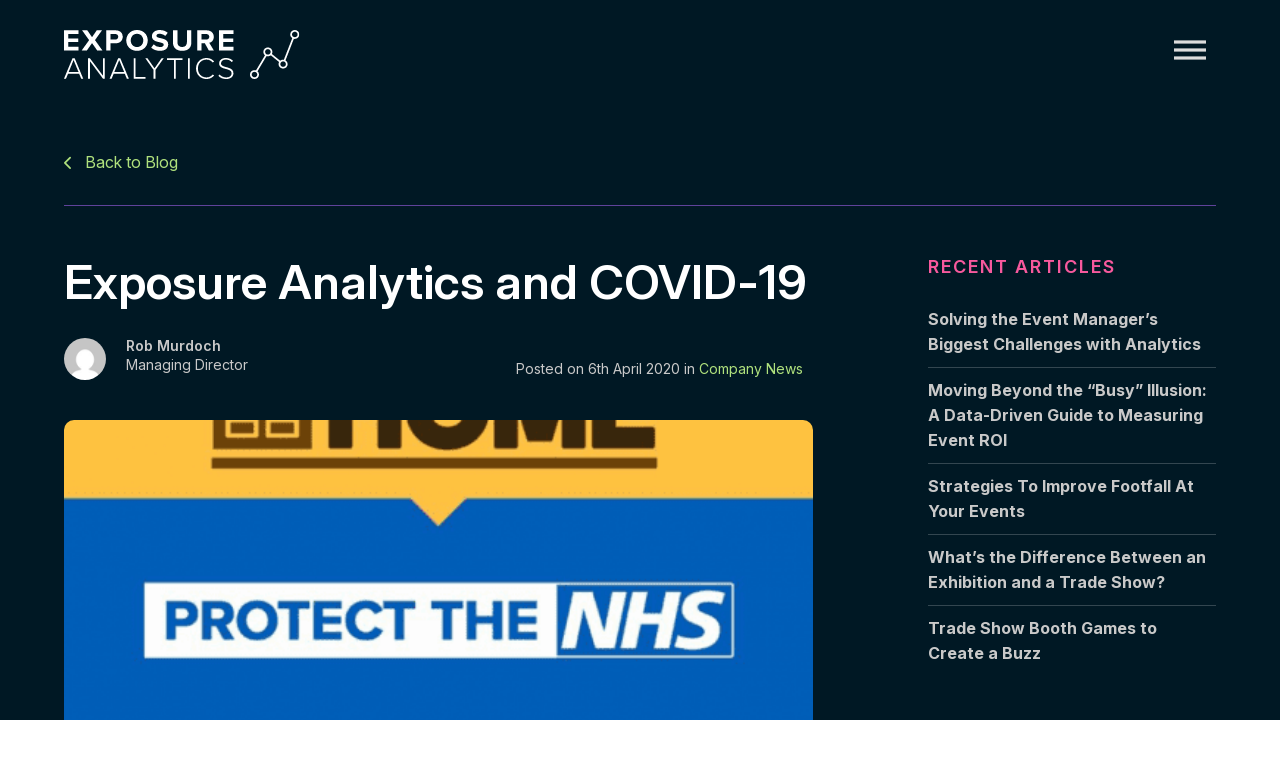

--- FILE ---
content_type: text/html; charset=UTF-8
request_url: https://exposureanalytics.com/blog/a-few-words-from-exposure-analytics-about-covid-19/
body_size: 14611
content:
<!-- This page is cached by the Hummingbird Performance plugin v3.16.0 - https://wordpress.org/plugins/hummingbird-performance/. --><!doctype html>
<html lang="en-GB" class="html-main">

<head>
    <meta charset="UTF-8">
    <meta name="viewport" content="width=device-width, initial-scale=1.0">
    <meta http-equiv="X-UA-Compatible" content="IE=edge">
    <!-- Standard WordPress Links -->
    <link rel="profile" href="https://gmpg.org/xfn/11">
    <link rel="pingback" href="https://exposureanalytics.com/xmlrpc.php">
    <meta name='robots' content='index, follow, max-image-preview:large, max-snippet:-1, max-video-preview:-1' />
	<style>img:is([sizes="auto" i], [sizes^="auto," i]) { contain-intrinsic-size: 3000px 1500px }</style>
	
	<!-- This site is optimized with the Yoast SEO plugin v25.8 - https://yoast.com/wordpress/plugins/seo/ -->
	<title>Exposure Analytics and COVID-19 | Exposure Analytics</title>
	<link rel="canonical" href="https://exposureanalytics.com/blog/a-few-words-from-exposure-analytics-about-covid-19/" />
	<meta property="og:locale" content="en_GB" />
	<meta property="og:type" content="article" />
	<meta property="og:title" content="Exposure Analytics and COVID-19 | Exposure Analytics" />
	<meta property="og:description" content="In these uncertain times our thoughts go to our staff, colleagues, customers, suppliers, competitors and friends. None of us have experienced anything like this before in our lifetimes. It feels surreal but it is so real and impacting on every single person in the world. If you watched a movie about this last year you [&hellip;]" />
	<meta property="og:url" content="https://exposureanalytics.com/blog/a-few-words-from-exposure-analytics-about-covid-19/" />
	<meta property="og:site_name" content="Exposure Analytics" />
	<meta property="article:publisher" content="https://www.facebook.com/ExposureAnalytics/" />
	<meta property="article:published_time" content="2020-04-06T08:43:22+00:00" />
	<meta property="article:modified_time" content="2025-01-29T16:31:41+00:00" />
	<meta property="og:image" content="https://exposureanalytics.com/wp-content/uploads/2020/04/protect-the-NHS-poster-7.png" />
	<meta property="og:image:width" content="967" />
	<meta property="og:image:height" content="669" />
	<meta property="og:image:type" content="image/png" />
	<meta name="author" content="Rob Murdoch" />
	<meta name="twitter:card" content="summary_large_image" />
	<meta name="twitter:creator" content="@EX_Analytics" />
	<meta name="twitter:site" content="@EX_Analytics" />
	<meta name="twitter:label1" content="Written by" />
	<meta name="twitter:data1" content="Rob Murdoch" />
	<meta name="twitter:label2" content="Estimated reading time" />
	<meta name="twitter:data2" content="2 minutes" />
	<script type="application/ld+json" class="yoast-schema-graph">{"@context":"https://schema.org","@graph":[{"@type":"Article","@id":"https://exposureanalytics.com/blog/a-few-words-from-exposure-analytics-about-covid-19/#article","isPartOf":{"@id":"https://exposureanalytics.com/blog/a-few-words-from-exposure-analytics-about-covid-19/"},"author":{"name":"Rob Murdoch","@id":"https://exposureanalytics.com/#/schema/person/424f7633de82af8f49eb0c5e55c089b9"},"headline":"Exposure Analytics and COVID-19","datePublished":"2020-04-06T08:43:22+00:00","dateModified":"2025-01-29T16:31:41+00:00","mainEntityOfPage":{"@id":"https://exposureanalytics.com/blog/a-few-words-from-exposure-analytics-about-covid-19/"},"wordCount":349,"publisher":{"@id":"https://exposureanalytics.com/#organization"},"image":{"@id":"https://exposureanalytics.com/blog/a-few-words-from-exposure-analytics-about-covid-19/#primaryimage"},"thumbnailUrl":"https://exposureanalytics.com/wp-content/uploads/2020/04/protect-the-NHS-poster-7.png","articleSection":["Company News"],"inLanguage":"en-GB"},{"@type":"WebPage","@id":"https://exposureanalytics.com/blog/a-few-words-from-exposure-analytics-about-covid-19/","url":"https://exposureanalytics.com/blog/a-few-words-from-exposure-analytics-about-covid-19/","name":"Exposure Analytics and COVID-19 | Exposure Analytics","isPartOf":{"@id":"https://exposureanalytics.com/#website"},"primaryImageOfPage":{"@id":"https://exposureanalytics.com/blog/a-few-words-from-exposure-analytics-about-covid-19/#primaryimage"},"image":{"@id":"https://exposureanalytics.com/blog/a-few-words-from-exposure-analytics-about-covid-19/#primaryimage"},"thumbnailUrl":"https://exposureanalytics.com/wp-content/uploads/2020/04/protect-the-NHS-poster-7.png","datePublished":"2020-04-06T08:43:22+00:00","dateModified":"2025-01-29T16:31:41+00:00","breadcrumb":{"@id":"https://exposureanalytics.com/blog/a-few-words-from-exposure-analytics-about-covid-19/#breadcrumb"},"inLanguage":"en-GB","potentialAction":[{"@type":"ReadAction","target":["https://exposureanalytics.com/blog/a-few-words-from-exposure-analytics-about-covid-19/"]}]},{"@type":"ImageObject","inLanguage":"en-GB","@id":"https://exposureanalytics.com/blog/a-few-words-from-exposure-analytics-about-covid-19/#primaryimage","url":"https://exposureanalytics.com/wp-content/uploads/2020/04/protect-the-NHS-poster-7.png","contentUrl":"https://exposureanalytics.com/wp-content/uploads/2020/04/protect-the-NHS-poster-7.png","width":967,"height":669},{"@type":"BreadcrumbList","@id":"https://exposureanalytics.com/blog/a-few-words-from-exposure-analytics-about-covid-19/#breadcrumb","itemListElement":[{"@type":"ListItem","position":1,"name":"Home","item":"https://exposureanalytics.com/"},{"@type":"ListItem","position":2,"name":"Blog","item":"https://exposureanalytics.com/blog/"},{"@type":"ListItem","position":3,"name":"Exposure Analytics and COVID-19"}]},{"@type":"WebSite","@id":"https://exposureanalytics.com/#website","url":"https://exposureanalytics.com/","name":"Exposure Analytics","description":"Powering experiences through insight","publisher":{"@id":"https://exposureanalytics.com/#organization"},"potentialAction":[{"@type":"SearchAction","target":{"@type":"EntryPoint","urlTemplate":"https://exposureanalytics.com/?s={search_term_string}"},"query-input":{"@type":"PropertyValueSpecification","valueRequired":true,"valueName":"search_term_string"}}],"inLanguage":"en-GB"},{"@type":"Organization","@id":"https://exposureanalytics.com/#organization","name":"Exposure Analytics","url":"https://exposureanalytics.com/","logo":{"@type":"ImageObject","inLanguage":"en-GB","@id":"https://exposureanalytics.com/#/schema/logo/image/","url":"https://exposureanalytics.com/wp-content/uploads/2022/08/logo.png","contentUrl":"https://exposureanalytics.com/wp-content/uploads/2022/08/logo.png","width":3000,"height":880,"caption":"Exposure Analytics"},"image":{"@id":"https://exposureanalytics.com/#/schema/logo/image/"},"sameAs":["https://www.facebook.com/ExposureAnalytics/","https://x.com/EX_Analytics","https://www.linkedin.com/company/exposure-analytics"]},{"@type":"Person","@id":"https://exposureanalytics.com/#/schema/person/424f7633de82af8f49eb0c5e55c089b9","name":"Rob Murdoch","image":{"@type":"ImageObject","inLanguage":"en-GB","@id":"https://exposureanalytics.com/#/schema/person/image/","url":"https://secure.gravatar.com/avatar/47cb2d1ba868ae4f3bf0ff918ea519c163d4bbef1104788caf7168f5699a067a?s=96&d=mm&r=g","contentUrl":"https://secure.gravatar.com/avatar/47cb2d1ba868ae4f3bf0ff918ea519c163d4bbef1104788caf7168f5699a067a?s=96&d=mm&r=g","caption":"Rob Murdoch"},"url":"https://exposureanalytics.com/blog/author/rob/"}]}</script>
	<!-- / Yoast SEO plugin. -->


<link rel='dns-prefetch' href='//code.jquery.com' />
<link rel='dns-prefetch' href='//cdnjs.cloudflare.com' />
<link rel='dns-prefetch' href='//cdn.jsdelivr.net' />
<link rel='dns-prefetch' href='//fonts.googleapis.com' />
<link href='http://fonts.googleapis.com' rel='preconnect' />
<link href='//fonts.gstatic.com' crossorigin='' rel='preconnect' />
<link rel="alternate" type="application/rss+xml" title="Exposure Analytics &raquo; Exposure Analytics and COVID-19 Comments Feed" href="https://exposureanalytics.com/blog/a-few-words-from-exposure-analytics-about-covid-19/feed/" />
		<style>
			.lazyload,
			.lazyloading {
				max-width: 100%;
			}
		</style>
				<!-- This site uses the Google Analytics by MonsterInsights plugin v9.11.1 - Using Analytics tracking - https://www.monsterinsights.com/ -->
							<script src="//www.googletagmanager.com/gtag/js?id=G-8EC1BGRZ0G"  data-cfasync="false" data-wpfc-render="false" async></script>
			<script data-cfasync="false" data-wpfc-render="false">
				var mi_version = '9.11.1';
				var mi_track_user = true;
				var mi_no_track_reason = '';
								var MonsterInsightsDefaultLocations = {"page_location":"https:\/\/exposureanalytics.com\/blog\/a-few-words-from-exposure-analytics-about-covid-19\/"};
								if ( typeof MonsterInsightsPrivacyGuardFilter === 'function' ) {
					var MonsterInsightsLocations = (typeof MonsterInsightsExcludeQuery === 'object') ? MonsterInsightsPrivacyGuardFilter( MonsterInsightsExcludeQuery ) : MonsterInsightsPrivacyGuardFilter( MonsterInsightsDefaultLocations );
				} else {
					var MonsterInsightsLocations = (typeof MonsterInsightsExcludeQuery === 'object') ? MonsterInsightsExcludeQuery : MonsterInsightsDefaultLocations;
				}

								var disableStrs = [
										'ga-disable-G-8EC1BGRZ0G',
									];

				/* Function to detect opted out users */
				function __gtagTrackerIsOptedOut() {
					for (var index = 0; index < disableStrs.length; index++) {
						if (document.cookie.indexOf(disableStrs[index] + '=true') > -1) {
							return true;
						}
					}

					return false;
				}

				/* Disable tracking if the opt-out cookie exists. */
				if (__gtagTrackerIsOptedOut()) {
					for (var index = 0; index < disableStrs.length; index++) {
						window[disableStrs[index]] = true;
					}
				}

				/* Opt-out function */
				function __gtagTrackerOptout() {
					for (var index = 0; index < disableStrs.length; index++) {
						document.cookie = disableStrs[index] + '=true; expires=Thu, 31 Dec 2099 23:59:59 UTC; path=/';
						window[disableStrs[index]] = true;
					}
				}

				if ('undefined' === typeof gaOptout) {
					function gaOptout() {
						__gtagTrackerOptout();
					}
				}
								window.dataLayer = window.dataLayer || [];

				window.MonsterInsightsDualTracker = {
					helpers: {},
					trackers: {},
				};
				if (mi_track_user) {
					function __gtagDataLayer() {
						dataLayer.push(arguments);
					}

					function __gtagTracker(type, name, parameters) {
						if (!parameters) {
							parameters = {};
						}

						if (parameters.send_to) {
							__gtagDataLayer.apply(null, arguments);
							return;
						}

						if (type === 'event') {
														parameters.send_to = monsterinsights_frontend.v4_id;
							var hookName = name;
							if (typeof parameters['event_category'] !== 'undefined') {
								hookName = parameters['event_category'] + ':' + name;
							}

							if (typeof MonsterInsightsDualTracker.trackers[hookName] !== 'undefined') {
								MonsterInsightsDualTracker.trackers[hookName](parameters);
							} else {
								__gtagDataLayer('event', name, parameters);
							}
							
						} else {
							__gtagDataLayer.apply(null, arguments);
						}
					}

					__gtagTracker('js', new Date());
					__gtagTracker('set', {
						'developer_id.dZGIzZG': true,
											});
					if ( MonsterInsightsLocations.page_location ) {
						__gtagTracker('set', MonsterInsightsLocations);
					}
										__gtagTracker('config', 'G-8EC1BGRZ0G', {"forceSSL":"true","link_attribution":"true"} );
										window.gtag = __gtagTracker;										(function () {
						/* https://developers.google.com/analytics/devguides/collection/analyticsjs/ */
						/* ga and __gaTracker compatibility shim. */
						var noopfn = function () {
							return null;
						};
						var newtracker = function () {
							return new Tracker();
						};
						var Tracker = function () {
							return null;
						};
						var p = Tracker.prototype;
						p.get = noopfn;
						p.set = noopfn;
						p.send = function () {
							var args = Array.prototype.slice.call(arguments);
							args.unshift('send');
							__gaTracker.apply(null, args);
						};
						var __gaTracker = function () {
							var len = arguments.length;
							if (len === 0) {
								return;
							}
							var f = arguments[len - 1];
							if (typeof f !== 'object' || f === null || typeof f.hitCallback !== 'function') {
								if ('send' === arguments[0]) {
									var hitConverted, hitObject = false, action;
									if ('event' === arguments[1]) {
										if ('undefined' !== typeof arguments[3]) {
											hitObject = {
												'eventAction': arguments[3],
												'eventCategory': arguments[2],
												'eventLabel': arguments[4],
												'value': arguments[5] ? arguments[5] : 1,
											}
										}
									}
									if ('pageview' === arguments[1]) {
										if ('undefined' !== typeof arguments[2]) {
											hitObject = {
												'eventAction': 'page_view',
												'page_path': arguments[2],
											}
										}
									}
									if (typeof arguments[2] === 'object') {
										hitObject = arguments[2];
									}
									if (typeof arguments[5] === 'object') {
										Object.assign(hitObject, arguments[5]);
									}
									if ('undefined' !== typeof arguments[1].hitType) {
										hitObject = arguments[1];
										if ('pageview' === hitObject.hitType) {
											hitObject.eventAction = 'page_view';
										}
									}
									if (hitObject) {
										action = 'timing' === arguments[1].hitType ? 'timing_complete' : hitObject.eventAction;
										hitConverted = mapArgs(hitObject);
										__gtagTracker('event', action, hitConverted);
									}
								}
								return;
							}

							function mapArgs(args) {
								var arg, hit = {};
								var gaMap = {
									'eventCategory': 'event_category',
									'eventAction': 'event_action',
									'eventLabel': 'event_label',
									'eventValue': 'event_value',
									'nonInteraction': 'non_interaction',
									'timingCategory': 'event_category',
									'timingVar': 'name',
									'timingValue': 'value',
									'timingLabel': 'event_label',
									'page': 'page_path',
									'location': 'page_location',
									'title': 'page_title',
									'referrer' : 'page_referrer',
								};
								for (arg in args) {
																		if (!(!args.hasOwnProperty(arg) || !gaMap.hasOwnProperty(arg))) {
										hit[gaMap[arg]] = args[arg];
									} else {
										hit[arg] = args[arg];
									}
								}
								return hit;
							}

							try {
								f.hitCallback();
							} catch (ex) {
							}
						};
						__gaTracker.create = newtracker;
						__gaTracker.getByName = newtracker;
						__gaTracker.getAll = function () {
							return [];
						};
						__gaTracker.remove = noopfn;
						__gaTracker.loaded = true;
						window['__gaTracker'] = __gaTracker;
					})();
									} else {
										console.log("");
					(function () {
						function __gtagTracker() {
							return null;
						}

						window['__gtagTracker'] = __gtagTracker;
						window['gtag'] = __gtagTracker;
					})();
									}
			</script>
							<!-- / Google Analytics by MonsterInsights -->
		<link rel='stylesheet' id='wp-block-library-css' href='https://exposureanalytics.com/wp-includes/css/dist/block-library/style.min.css' media='all' />
<style id='classic-theme-styles-inline-css'>
/*! This file is auto-generated */
.wp-block-button__link{color:#fff;background-color:#32373c;border-radius:9999px;box-shadow:none;text-decoration:none;padding:calc(.667em + 2px) calc(1.333em + 2px);font-size:1.125em}.wp-block-file__button{background:#32373c;color:#fff;text-decoration:none}
</style>
<style id='global-styles-inline-css'>
:root{--wp--preset--aspect-ratio--square: 1;--wp--preset--aspect-ratio--4-3: 4/3;--wp--preset--aspect-ratio--3-4: 3/4;--wp--preset--aspect-ratio--3-2: 3/2;--wp--preset--aspect-ratio--2-3: 2/3;--wp--preset--aspect-ratio--16-9: 16/9;--wp--preset--aspect-ratio--9-16: 9/16;--wp--preset--color--black: #000000;--wp--preset--color--cyan-bluish-gray: #abb8c3;--wp--preset--color--white: #ffffff;--wp--preset--color--pale-pink: #f78da7;--wp--preset--color--vivid-red: #cf2e2e;--wp--preset--color--luminous-vivid-orange: #ff6900;--wp--preset--color--luminous-vivid-amber: #fcb900;--wp--preset--color--light-green-cyan: #7bdcb5;--wp--preset--color--vivid-green-cyan: #00d084;--wp--preset--color--pale-cyan-blue: #8ed1fc;--wp--preset--color--vivid-cyan-blue: #0693e3;--wp--preset--color--vivid-purple: #9b51e0;--wp--preset--gradient--vivid-cyan-blue-to-vivid-purple: linear-gradient(135deg,rgba(6,147,227,1) 0%,rgb(155,81,224) 100%);--wp--preset--gradient--light-green-cyan-to-vivid-green-cyan: linear-gradient(135deg,rgb(122,220,180) 0%,rgb(0,208,130) 100%);--wp--preset--gradient--luminous-vivid-amber-to-luminous-vivid-orange: linear-gradient(135deg,rgba(252,185,0,1) 0%,rgba(255,105,0,1) 100%);--wp--preset--gradient--luminous-vivid-orange-to-vivid-red: linear-gradient(135deg,rgba(255,105,0,1) 0%,rgb(207,46,46) 100%);--wp--preset--gradient--very-light-gray-to-cyan-bluish-gray: linear-gradient(135deg,rgb(238,238,238) 0%,rgb(169,184,195) 100%);--wp--preset--gradient--cool-to-warm-spectrum: linear-gradient(135deg,rgb(74,234,220) 0%,rgb(151,120,209) 20%,rgb(207,42,186) 40%,rgb(238,44,130) 60%,rgb(251,105,98) 80%,rgb(254,248,76) 100%);--wp--preset--gradient--blush-light-purple: linear-gradient(135deg,rgb(255,206,236) 0%,rgb(152,150,240) 100%);--wp--preset--gradient--blush-bordeaux: linear-gradient(135deg,rgb(254,205,165) 0%,rgb(254,45,45) 50%,rgb(107,0,62) 100%);--wp--preset--gradient--luminous-dusk: linear-gradient(135deg,rgb(255,203,112) 0%,rgb(199,81,192) 50%,rgb(65,88,208) 100%);--wp--preset--gradient--pale-ocean: linear-gradient(135deg,rgb(255,245,203) 0%,rgb(182,227,212) 50%,rgb(51,167,181) 100%);--wp--preset--gradient--electric-grass: linear-gradient(135deg,rgb(202,248,128) 0%,rgb(113,206,126) 100%);--wp--preset--gradient--midnight: linear-gradient(135deg,rgb(2,3,129) 0%,rgb(40,116,252) 100%);--wp--preset--font-size--small: 13px;--wp--preset--font-size--medium: 20px;--wp--preset--font-size--large: 36px;--wp--preset--font-size--x-large: 42px;--wp--preset--spacing--20: 0.44rem;--wp--preset--spacing--30: 0.67rem;--wp--preset--spacing--40: 1rem;--wp--preset--spacing--50: 1.5rem;--wp--preset--spacing--60: 2.25rem;--wp--preset--spacing--70: 3.38rem;--wp--preset--spacing--80: 5.06rem;--wp--preset--shadow--natural: 6px 6px 9px rgba(0, 0, 0, 0.2);--wp--preset--shadow--deep: 12px 12px 50px rgba(0, 0, 0, 0.4);--wp--preset--shadow--sharp: 6px 6px 0px rgba(0, 0, 0, 0.2);--wp--preset--shadow--outlined: 6px 6px 0px -3px rgba(255, 255, 255, 1), 6px 6px rgba(0, 0, 0, 1);--wp--preset--shadow--crisp: 6px 6px 0px rgba(0, 0, 0, 1);}:where(.is-layout-flex){gap: 0.5em;}:where(.is-layout-grid){gap: 0.5em;}body .is-layout-flex{display: flex;}.is-layout-flex{flex-wrap: wrap;align-items: center;}.is-layout-flex > :is(*, div){margin: 0;}body .is-layout-grid{display: grid;}.is-layout-grid > :is(*, div){margin: 0;}:where(.wp-block-columns.is-layout-flex){gap: 2em;}:where(.wp-block-columns.is-layout-grid){gap: 2em;}:where(.wp-block-post-template.is-layout-flex){gap: 1.25em;}:where(.wp-block-post-template.is-layout-grid){gap: 1.25em;}.has-black-color{color: var(--wp--preset--color--black) !important;}.has-cyan-bluish-gray-color{color: var(--wp--preset--color--cyan-bluish-gray) !important;}.has-white-color{color: var(--wp--preset--color--white) !important;}.has-pale-pink-color{color: var(--wp--preset--color--pale-pink) !important;}.has-vivid-red-color{color: var(--wp--preset--color--vivid-red) !important;}.has-luminous-vivid-orange-color{color: var(--wp--preset--color--luminous-vivid-orange) !important;}.has-luminous-vivid-amber-color{color: var(--wp--preset--color--luminous-vivid-amber) !important;}.has-light-green-cyan-color{color: var(--wp--preset--color--light-green-cyan) !important;}.has-vivid-green-cyan-color{color: var(--wp--preset--color--vivid-green-cyan) !important;}.has-pale-cyan-blue-color{color: var(--wp--preset--color--pale-cyan-blue) !important;}.has-vivid-cyan-blue-color{color: var(--wp--preset--color--vivid-cyan-blue) !important;}.has-vivid-purple-color{color: var(--wp--preset--color--vivid-purple) !important;}.has-black-background-color{background-color: var(--wp--preset--color--black) !important;}.has-cyan-bluish-gray-background-color{background-color: var(--wp--preset--color--cyan-bluish-gray) !important;}.has-white-background-color{background-color: var(--wp--preset--color--white) !important;}.has-pale-pink-background-color{background-color: var(--wp--preset--color--pale-pink) !important;}.has-vivid-red-background-color{background-color: var(--wp--preset--color--vivid-red) !important;}.has-luminous-vivid-orange-background-color{background-color: var(--wp--preset--color--luminous-vivid-orange) !important;}.has-luminous-vivid-amber-background-color{background-color: var(--wp--preset--color--luminous-vivid-amber) !important;}.has-light-green-cyan-background-color{background-color: var(--wp--preset--color--light-green-cyan) !important;}.has-vivid-green-cyan-background-color{background-color: var(--wp--preset--color--vivid-green-cyan) !important;}.has-pale-cyan-blue-background-color{background-color: var(--wp--preset--color--pale-cyan-blue) !important;}.has-vivid-cyan-blue-background-color{background-color: var(--wp--preset--color--vivid-cyan-blue) !important;}.has-vivid-purple-background-color{background-color: var(--wp--preset--color--vivid-purple) !important;}.has-black-border-color{border-color: var(--wp--preset--color--black) !important;}.has-cyan-bluish-gray-border-color{border-color: var(--wp--preset--color--cyan-bluish-gray) !important;}.has-white-border-color{border-color: var(--wp--preset--color--white) !important;}.has-pale-pink-border-color{border-color: var(--wp--preset--color--pale-pink) !important;}.has-vivid-red-border-color{border-color: var(--wp--preset--color--vivid-red) !important;}.has-luminous-vivid-orange-border-color{border-color: var(--wp--preset--color--luminous-vivid-orange) !important;}.has-luminous-vivid-amber-border-color{border-color: var(--wp--preset--color--luminous-vivid-amber) !important;}.has-light-green-cyan-border-color{border-color: var(--wp--preset--color--light-green-cyan) !important;}.has-vivid-green-cyan-border-color{border-color: var(--wp--preset--color--vivid-green-cyan) !important;}.has-pale-cyan-blue-border-color{border-color: var(--wp--preset--color--pale-cyan-blue) !important;}.has-vivid-cyan-blue-border-color{border-color: var(--wp--preset--color--vivid-cyan-blue) !important;}.has-vivid-purple-border-color{border-color: var(--wp--preset--color--vivid-purple) !important;}.has-vivid-cyan-blue-to-vivid-purple-gradient-background{background: var(--wp--preset--gradient--vivid-cyan-blue-to-vivid-purple) !important;}.has-light-green-cyan-to-vivid-green-cyan-gradient-background{background: var(--wp--preset--gradient--light-green-cyan-to-vivid-green-cyan) !important;}.has-luminous-vivid-amber-to-luminous-vivid-orange-gradient-background{background: var(--wp--preset--gradient--luminous-vivid-amber-to-luminous-vivid-orange) !important;}.has-luminous-vivid-orange-to-vivid-red-gradient-background{background: var(--wp--preset--gradient--luminous-vivid-orange-to-vivid-red) !important;}.has-very-light-gray-to-cyan-bluish-gray-gradient-background{background: var(--wp--preset--gradient--very-light-gray-to-cyan-bluish-gray) !important;}.has-cool-to-warm-spectrum-gradient-background{background: var(--wp--preset--gradient--cool-to-warm-spectrum) !important;}.has-blush-light-purple-gradient-background{background: var(--wp--preset--gradient--blush-light-purple) !important;}.has-blush-bordeaux-gradient-background{background: var(--wp--preset--gradient--blush-bordeaux) !important;}.has-luminous-dusk-gradient-background{background: var(--wp--preset--gradient--luminous-dusk) !important;}.has-pale-ocean-gradient-background{background: var(--wp--preset--gradient--pale-ocean) !important;}.has-electric-grass-gradient-background{background: var(--wp--preset--gradient--electric-grass) !important;}.has-midnight-gradient-background{background: var(--wp--preset--gradient--midnight) !important;}.has-small-font-size{font-size: var(--wp--preset--font-size--small) !important;}.has-medium-font-size{font-size: var(--wp--preset--font-size--medium) !important;}.has-large-font-size{font-size: var(--wp--preset--font-size--large) !important;}.has-x-large-font-size{font-size: var(--wp--preset--font-size--x-large) !important;}
:where(.wp-block-post-template.is-layout-flex){gap: 1.25em;}:where(.wp-block-post-template.is-layout-grid){gap: 1.25em;}
:where(.wp-block-columns.is-layout-flex){gap: 2em;}:where(.wp-block-columns.is-layout-grid){gap: 2em;}
:root :where(.wp-block-pullquote){font-size: 1.5em;line-height: 1.6;}
</style>
<link rel='stylesheet' id='megamenu-css' href='https://exposureanalytics.com/wp-content/uploads/maxmegamenu/style.css' media='all' />
<link rel='stylesheet' id='dashicons-css' href='https://exposureanalytics.com/wp-includes/css/dashicons.min.css' media='all' />
<link rel='stylesheet' id='megamenu-genericons-css' href='https://exposureanalytics.com/wp-content/plugins/megamenu-pro/icons/genericons/genericons/genericons.css' media='all' />
<link rel='stylesheet' id='megamenu-fontawesome6-css' href='https://exposureanalytics.com/wp-content/plugins/megamenu-pro/icons/fontawesome6/css/all.min.css' media='all' />
<link rel='stylesheet' id='google-fonts-css' href='https://fonts.googleapis.com/css2?family=Inter:ital,opsz,wght@0,14..32,100..900;1,14..32,100..900&#038;display=swap' media='all' />
<link rel='stylesheet' id='main-styles-css' href='https://exposureanalytics.com/wp-content/themes/starboard/assets/css/main.css' media='all' />
<link rel='stylesheet' id='lightbox-css-css' href='https://cdnjs.cloudflare.com/ajax/libs/lightbox2/2.11.3/css/lightbox.min.css' media='all' />
<script src="https://exposureanalytics.com/wp-content/plugins/google-analytics-for-wordpress/assets/js/frontend-gtag.min.js" id="monsterinsights-frontend-script-js" async data-wp-strategy="async"></script>
<script data-cfasync="false" data-wpfc-render="false" id='monsterinsights-frontend-script-js-extra'>var monsterinsights_frontend = {"js_events_tracking":"true","download_extensions":"doc,pdf,ppt,zip,xls,docx,pptx,xlsx","inbound_paths":"[{\"path\":\"\\\/go\\\/\",\"label\":\"affiliate\"},{\"path\":\"\\\/recommend\\\/\",\"label\":\"affiliate\"}]","home_url":"https:\/\/exposureanalytics.com","hash_tracking":"false","v4_id":"G-8EC1BGRZ0G"};</script>
<script src="https://code.jquery.com/jquery-3.7.1.min.js" id="jquery-js"></script>
<link rel="https://api.w.org/" href="https://exposureanalytics.com/wp-json/" /><link rel="alternate" title="JSON" type="application/json" href="https://exposureanalytics.com/wp-json/wp/v2/posts/2405" /><link rel="EditURI" type="application/rsd+xml" title="RSD" href="https://exposureanalytics.com/xmlrpc.php?rsd" />
<meta name="generator" content="WordPress 6.8.3" />
<link rel='shortlink' href='https://exposureanalytics.com/?p=2405' />
<link rel="alternate" title="oEmbed (JSON)" type="application/json+oembed" href="https://exposureanalytics.com/wp-json/oembed/1.0/embed?url=https%3A%2F%2Fexposureanalytics.com%2Fblog%2Fa-few-words-from-exposure-analytics-about-covid-19%2F" />
<link rel="alternate" title="oEmbed (XML)" type="text/xml+oembed" href="https://exposureanalytics.com/wp-json/oembed/1.0/embed?url=https%3A%2F%2Fexposureanalytics.com%2Fblog%2Fa-few-words-from-exposure-analytics-about-covid-19%2F&#038;format=xml" />
		<script type="text/javascript">
				(function(c,l,a,r,i,t,y){
					c[a]=c[a]||function(){(c[a].q=c[a].q||[]).push(arguments)};t=l.createElement(r);t.async=1;
					t.src="https://www.clarity.ms/tag/"+i+"?ref=wordpress";y=l.getElementsByTagName(r)[0];y.parentNode.insertBefore(t,y);
				})(window, document, "clarity", "script", "rq551wbg0a");
		</script>
				<script>
			document.documentElement.className = document.documentElement.className.replace('no-js', 'js');
		</script>
				<style>
			.no-js img.lazyload {
				display: none;
			}

			figure.wp-block-image img.lazyloading {
				min-width: 150px;
			}

			.lazyload,
			.lazyloading {
				--smush-placeholder-width: 100px;
				--smush-placeholder-aspect-ratio: 1/1;
				width: var(--smush-image-width, var(--smush-placeholder-width)) !important;
				aspect-ratio: var(--smush-image-aspect-ratio, var(--smush-placeholder-aspect-ratio)) !important;
			}

						.lazyload, .lazyloading {
				opacity: 0;
			}

			.lazyloaded {
				opacity: 1;
				transition: opacity 400ms;
				transition-delay: 0ms;
			}

					</style>
		<link rel="preconnect" href="https://fonts.googleapis.com"><link rel="preconnect" href="https://fonts.gstatic.com" crossorigin><link rel="icon" href="https://exposureanalytics.com/wp-content/uploads/2019/03/cropped-exposure_favicon-32x32.png" sizes="32x32" />
<link rel="icon" href="https://exposureanalytics.com/wp-content/uploads/2019/03/cropped-exposure_favicon-192x192.png" sizes="192x192" />
<link rel="apple-touch-icon" href="https://exposureanalytics.com/wp-content/uploads/2019/03/cropped-exposure_favicon-180x180.png" />
<meta name="msapplication-TileImage" content="https://exposureanalytics.com/wp-content/uploads/2019/03/cropped-exposure_favicon-270x270.png" />
<style type="text/css">/** Mega Menu CSS: fs **/</style>
</head>

<body class="wp-singular post-template-default single single-post postid-2405 single-format-standard wp-theme-starboard starboard-template body-main mega-menu-max-mega-menu-1 mega-menu-max-mega-menu-2 mega-menu-max-mega-menu-3 mega-menu-max-mega-menu-4 mega-menu-max-mega-menu-5">

<!--[if IE]>
<p class="browserupgrade">You are using an <strong>outdated</strong> browser. Please <a href="https://browsehappy.com/">upgrade your browser</a> to improve your experience and security.</p>
<![endif]-->

<a href="#maincontent" class="skip-link">Skip to main content</a>

<header class="header">
        <div class="wrapper">
        <div class="header__inner">
            <div class="header__logo">
                <a href="https://exposureanalytics.com/">
                    <img data-src="https://exposureanalytics.com/wp-content/themes/starboard/assets/img/logo.svg" alt="Exposure Analytics Logo" width="159" height="39" src="[data-uri]" class="lazyload" style="--smush-placeholder-width: 159px; --smush-placeholder-aspect-ratio: 159/39;" />
                    <h2 class="hidden">Exposure Analytics</h2>
                </a>
            </div>
            <nav aria-label="Main Menu">
                <div class="main-menu">
                    <div id="mega-menu-wrap-max_mega_menu_1" class="mega-menu-wrap"><div class="mega-menu-toggle"><div class="mega-toggle-blocks-left"></div><div class="mega-toggle-blocks-center"></div><div class="mega-toggle-blocks-right"><div class='mega-toggle-block mega-menu-toggle-animated-block mega-toggle-block-0' id='mega-toggle-block-0'><button aria-label="Toggle Menu" class="mega-toggle-animated mega-toggle-animated-slider" type="button" aria-expanded="false">
                  <span class="mega-toggle-animated-box">
                    <span class="mega-toggle-animated-inner"></span>
                  </span>
                </button></div></div></div><ul id="mega-menu-max_mega_menu_1" class="mega-menu max-mega-menu mega-menu-horizontal mega-no-js" data-event="click" data-effect="fade_up" data-effect-speed="200" data-effect-mobile="slide_right" data-effect-speed-mobile="200" data-mobile-force-width="body" data-second-click="go" data-document-click="collapse" data-vertical-behaviour="standard" data-breakpoint="1300" data-unbind="true" data-mobile-state="collapse_all" data-mobile-direction="vertical" data-hover-intent-timeout="300" data-hover-intent-interval="100" data-overlay-desktop="false" data-overlay-mobile="false"><li class="mega-menu-item mega-menu-item-type-post_type mega-menu-item-object-page mega-align-bottom-left mega-menu-flyout mega-menu-item-77" id="mega-menu-item-77"><a class="mega-menu-link" href="https://exposureanalytics.com/about-us/" tabindex="0">About Us</a></li><li class="mega-menu-item mega-menu-item-type-post_type mega-menu-item-object-page mega-menu-item-has-children mega-menu-megamenu mega-menu-grid mega-align-bottom-left mega-menu-grid mega-menu-item-11765" id="mega-menu-item-11765"><a class="mega-menu-link" href="https://exposureanalytics.com/use-cases/" aria-expanded="false" tabindex="0">Use cases<span class="mega-indicator" aria-hidden="true"></span></a>
<ul class="mega-sub-menu" role='presentation'>
<li class="mega-menu-row" id="mega-menu-11765-0">
	<ul class="mega-sub-menu" style='--columns:12' role='presentation'>
<li class="mega-menu-column mega-menu-columns-4-of-12" style="--columns:12; --span:4" id="mega-menu-11765-0-0">
		<ul class="mega-sub-menu">
<li class="mega-menu-item mega-menu-item-type-widget widget_text mega-menu-item-text-7" id="mega-menu-item-text-7"><h4 class="mega-block-title">Use cases</h4>			<div class="textwidget"><p>Exposure Analytics is the market leader in experiential analytics for events.</p>
</div>
		</li>		</ul>
</li><li class="mega-menu-column mega-menu-columns-4-of-12" style="--columns:12; --span:4" id="mega-menu-11765-0-1">
		<ul class="mega-sub-menu">
<li class="mega-menu-item mega-menu-item-type-post_type mega-menu-item-object-page mega-has-icon mega-icon-left mega-menu-item-11766" id="mega-menu-item-11766"><a class="fas fa-bag-shopping fa6 mega-menu-link" href="https://exposureanalytics.com/use-cases/retail/">Retail</a></li><li class="mega-menu-item mega-menu-item-type-post_type mega-menu-item-object-page mega-has-icon mega-icon-left mega-menu-item-11767" id="mega-menu-item-11767"><a class="fas fa-people-roof fa6 mega-menu-link" href="https://exposureanalytics.com/use-cases/occupancy/">Occupancy</a></li><li class="mega-menu-item mega-menu-item-type-post_type mega-menu-item-object-page mega-has-icon mega-icon-left mega-menu-item-11768" id="mega-menu-item-11768"><a class="far fa-building fa6 mega-menu-link" href="https://exposureanalytics.com/use-cases/physical-spaces/">Physical Spaces</a></li>		</ul>
</li><li class="mega-menu-column mega-menu-columns-4-of-12" style="--columns:12; --span:4" id="mega-menu-11765-0-2">
		<ul class="mega-sub-menu">
<li class="mega-menu-item mega-menu-item-type-post_type mega-menu-item-object-page mega-has-icon mega-icon-left mega-menu-item-12715" id="mega-menu-item-12715"><a class="fas fa-masks-theater fa6 mega-menu-link" href="https://exposureanalytics.com/use-cases/exhibitions/">Exhibitions</a></li><li class="mega-menu-item mega-menu-item-type-post_type mega-menu-item-object-page mega-has-icon mega-icon-left mega-menu-item-11769" id="mega-menu-item-11769"><a class="fas fa-rocket fa6 mega-menu-link" href="https://exposureanalytics.com/use-cases/experiential/">Experiential</a></li><li class="mega-menu-item mega-menu-item-type-post_type mega-menu-item-object-page mega-has-icon mega-icon-left mega-menu-item-12745" id="mega-menu-item-12745"><a class="fas fa-ticket fa6 mega-menu-link" href="https://exposureanalytics.com/use-cases/venues/">Venues</a></li>		</ul>
</li>	</ul>
</li></ul>
</li><li class="mega-menu-item mega-menu-item-type-post_type mega-menu-item-object-page mega-menu-item-has-children mega-menu-megamenu mega-menu-grid mega-align-bottom-left mega-menu-grid mega-menu-item-11770" id="mega-menu-item-11770"><a class="mega-menu-link" href="https://exposureanalytics.com/services/" aria-expanded="false" tabindex="0">Services<span class="mega-indicator" aria-hidden="true"></span></a>
<ul class="mega-sub-menu" role='presentation'>
<li class="mega-menu-row" id="mega-menu-11770-0">
	<ul class="mega-sub-menu" style='--columns:12' role='presentation'>
<li class="mega-menu-column mega-menu-columns-5-of-12" style="--columns:12; --span:5" id="mega-menu-11770-0-0">
		<ul class="mega-sub-menu">
<li class="mega-menu-item mega-menu-item-type-widget widget_text mega-menu-item-text-8" id="mega-menu-item-text-8"><h4 class="mega-block-title">Services</h4>			<div class="textwidget"><p>Our technology has helped major global brands and agencies measure over <span class="number_of_events">Loading...</span> events.</p>
</div>
		</li>		</ul>
</li><li class="mega-menu-column mega-menu-columns-7-of-12" style="--columns:12; --span:7" id="mega-menu-11770-0-1">
		<ul class="mega-sub-menu">
<li class="mega-menu-item mega-menu-item-type-post_type mega-menu-item-object-page mega-has-icon mega-icon-left mega-menu-item-11771" id="mega-menu-item-11771"><a class="fas fa-chart-line fa6 mega-menu-link" href="https://exposureanalytics.com/services/competitor-benchmarking/">Competitor Benchmarking</a></li><li class="mega-menu-item mega-menu-item-type-post_type mega-menu-item-object-page mega-has-icon mega-icon-left mega-menu-item-11772" id="mega-menu-item-11772"><a class="fas fa-magnifying-glass-chart fa6 mega-menu-link" href="https://exposureanalytics.com/services/dashboard/">Insights Dashboard</a></li><li class="mega-menu-item mega-menu-item-type-post_type mega-menu-item-object-page mega-has-icon mega-icon-left mega-menu-item-11773" id="mega-menu-item-11773"><a class="fas fa-gauge-simple-high fa6 mega-menu-link" href="https://exposureanalytics.com/services/kpis/">KPI’s</a></li><li class="mega-menu-item mega-menu-item-type-post_type mega-menu-item-object-page mega-has-icon mega-icon-left mega-menu-item-13397" id="mega-menu-item-13397"><a class="far fa-gem fa6 mega-menu-link" href="https://exposureanalytics.com/pricing/">Pricing</a></li>		</ul>
</li>	</ul>
</li></ul>
</li><li class="mega-menu-item mega-menu-item-type-post_type mega-menu-item-object-page mega-menu-item-has-children mega-menu-megamenu mega-menu-grid mega-align-bottom-left mega-menu-grid mega-menu-item-11774" id="mega-menu-item-11774"><a class="mega-menu-link" href="https://exposureanalytics.com/resources/" aria-expanded="false" tabindex="0">Resources<span class="mega-indicator" aria-hidden="true"></span></a>
<ul class="mega-sub-menu" role='presentation'>
<li class="mega-menu-row" id="mega-menu-11774-0">
	<ul class="mega-sub-menu" style='--columns:12' role='presentation'>
<li class="mega-menu-column mega-menu-columns-5-of-12" style="--columns:12; --span:5" id="mega-menu-11774-0-0">
		<ul class="mega-sub-menu">
<li class="mega-menu-item mega-menu-item-type-widget widget_text mega-menu-item-text-9" id="mega-menu-item-text-9"><h4 class="mega-block-title">Resources</h4>			<div class="textwidget"><p>Explore our latest insights, success stories, and expert answers. Browse our blog for industry trends, dive into case studies for real-world results, and check out our FAQs for quick solutions.</p>
</div>
		</li>		</ul>
</li><li class="mega-menu-column mega-menu-columns-7-of-12" style="--columns:12; --span:7" id="mega-menu-11774-0-1">
		<ul class="mega-sub-menu">
<li class="mega-menu-item mega-menu-item-type-post_type mega-menu-item-object-page mega-has-icon mega-icon-left mega-menu-item-11775" id="mega-menu-item-11775"><a class="fas fa-trophy fa6 mega-menu-link" href="https://exposureanalytics.com/case-studies/">Case Studies</a></li><li class="mega-menu-item mega-menu-item-type-post_type mega-menu-item-object-page mega-current_page_parent mega-has-icon mega-icon-left mega-menu-item-12255" id="mega-menu-item-12255"><a class="far fa-newspaper fa6 mega-menu-link" href="https://exposureanalytics.com/blog/">Blog</a></li><li class="mega-menu-item mega-menu-item-type-post_type mega-menu-item-object-page mega-has-icon mega-icon-left mega-menu-item-13398" id="mega-menu-item-13398"><a class="far fa-circle-question fa6 mega-menu-link" href="https://exposureanalytics.com/frequently-asked-questions/">FAQ & Glossary</a></li>		</ul>
</li>	</ul>
</li></ul>
</li><li class="mega-menu-item mega-menu-item-type-post_type mega-menu-item-object-page mega-align-bottom-left mega-menu-flyout mega-menu-item-1292" id="mega-menu-item-1292"><a class="mega-menu-link" href="https://exposureanalytics.com/contact/" tabindex="0">Contact</a></li><li class="mega-menu-item mega-menu-item-type-post_type mega-menu-item-object-page mega-align-bottom-left mega-menu-flyout mega-menu-item-11778" id="mega-menu-item-11778"><a class="mega-menu-link" href="https://exposureanalytics.com/get-a-demo/" tabindex="0">Get a demo</a></li><li class="mega-menu-item mega-menu-item-type-custom mega-menu-item-object-custom mega-align-bottom-left mega-menu-flyout mega-has-icon mega-icon-left mega-menu-item-11779" id="mega-menu-item-11779"><a target="_blank" class="fas fa-arrow-right-from-bracket fa6 mega-menu-link" href="https://app.exposureanalytics.com/users/sign_in" tabindex="0">Login</a></li></ul><button class='mega-close' aria-label='Close'></button></div>                </div>
            </nav>
        </div>
    </div>
</header>

<main id="maincontent" class="padding-top padding-both">
    <div class="wrapper">
        <div class="single-blog__top">
            <a href="https://exposureanalytics.com/blog">
                <i class="fa-solid fa-chevron-left"></i> Back to Blog
            </a>
        </div>
        <div class="single-blog">
            <div class="single-blog__content">
                                                        <h1 class="single-blog__title">Exposure Analytics and COVID-19</h1>
                    <div class="single-blog__meta">
                        <div class="single-blog__author">
                                                        <div class="post-author">
                                <div class="post-author__avatar">
                                    <img alt='' data-src='https://secure.gravatar.com/avatar/47cb2d1ba868ae4f3bf0ff918ea519c163d4bbef1104788caf7168f5699a067a?s=96&#038;d=mm&#038;r=g' data-srcset='https://secure.gravatar.com/avatar/47cb2d1ba868ae4f3bf0ff918ea519c163d4bbef1104788caf7168f5699a067a?s=192&#038;d=mm&#038;r=g 2x' class='avatar avatar-96 photo lazyload' height='96' width='96' decoding='async' src='[data-uri]' style='--smush-placeholder-width: 96px; --smush-placeholder-aspect-ratio: 96/96;' />                                </div>
                                <div class="post-author__info">
                                    <h2 class="post-author__name">Rob Murdoch</h2>
                                    <p class="post-author__role">Managing Director</p>
                                </div>
                            </div>
                        </div>
                        <div class="single-blog__date"><div>Posted on 6th April 2020 in <ul class="post-categories">
	<li><a href="https://exposureanalytics.com/blog/category/company-news/" rel="category tag">Company News</a></li></ul></div></div>
                    </div>
                                                <div class="single-blog__featured-image">
                            <img width="669" height="272" src="https://exposureanalytics.com/wp-content/uploads/2020/04/protect-the-NHS-poster-7-669x272.png" class="attachment-blog-large size-blog-large wp-post-image" alt="" decoding="async" fetchpriority="high" />                        </div>
                                                <span class="block-core-paragraph">
<p>In these uncertain times our thoughts go to our staff, colleagues, customers, suppliers, competitors and friends. None of us have experienced anything like this before in our lifetimes. It feels surreal but it is so real and impacting on every single person in the world. If you watched a movie about this last year you would have never thought this possible. But here we are in a crisis out of our hands wondering what will happen next and when will it end. We have made a commitment to our staff that we will not lay anyone off &#8211; we will exit this period of uncertainty ready to hit the ground running and do what we can to help get the events industry back on its feet.</p>
</span>

<span class="block-core-paragraph">
<p>At the moment we see no light at the end of the tunnel but we will get there; patience, resilience and support of each other is required. Easy to write down but hard to enact. We, like most businesses in the events industry had a great start to the year and with the prospect of some large and exciting projects ahead but since the outbreak we have seen revenue grind to a halt.</p>
</span>

<span class="block-core-paragraph">
<p>Every business needs to act in the best way they think, we immediately began cutting back on expenditure, opening up dialogue with suppliers about existing contracts to see where we can work together in cost savings where possible but we are all in the same boat.</p>
</span>

<span class="block-core-paragraph">
<p>We as a business are devoting this time to clear development and operational backlogs so when we get through this we will be stronger, leaner and keener. Please don&#8217;t hesitate to get in touch with me&nbsp;<a href="http://mailto:rob.murdoch@exposureanalytics.com/" target="_blank" rel="nofollow noopener">rob.murdoch@exposureanalytics.com</a>&nbsp;if you have any suggestions or requests.</p>
</span>

<span class="block-core-paragraph">
<p>We have already seen some businesses having to lay off staff and we need to be realistic as some businesses will not make it through this bleak period which is so sad. Our thoughts are with you all, stay safe and see you on the other side.</p>
</span>

<span class="block-core-paragraph">
<p>Exposure Analytics Team.</p>
</span>

<span class="block-core-paragraph">
<p></p>
</span>                                                </div>
            <div class="single-blog__sidebar">
                                    <div id="block-2" class="widget widget_block"><span class="block-core-heading">
<h2 class="wp-block-heading">Recent articles</h2>
</span></div><div id="block-3" class="widget widget_block widget_recent_entries"><span class="block-core-latest-posts"><ul class="wp-block-latest-posts__list wp-block-latest-posts"><li><a class="wp-block-latest-posts__post-title" href="https://exposureanalytics.com/blog/measuring-event-roi-with-analytics/">Solving the Event Manager&#8217;s Biggest Challenges with Analytics</a></li>
<li><a class="wp-block-latest-posts__post-title" href="https://exposureanalytics.com/blog/moving-beyond-the-busy-illusion-a-data-driven-guide-to-measuring-event-roi/">Moving Beyond the &#8220;Busy&#8221; Illusion: A Data-Driven Guide to Measuring Event ROI</a></li>
<li><a class="wp-block-latest-posts__post-title" href="https://exposureanalytics.com/blog/how-to-increase-footfall/">Strategies To Improve Footfall At Your Events</a></li>
<li><a class="wp-block-latest-posts__post-title" href="https://exposureanalytics.com/blog/difference-between-trade-show-and-exhibition/">What&#8217;s the Difference Between an Exhibition and a Trade Show?</a></li>
<li><a class="wp-block-latest-posts__post-title" href="https://exposureanalytics.com/blog/trade-show-games/">Trade Show Booth Games to Create a Buzz</a></li>
</ul></span></div><div id="block-4" class="widget widget_block"><span class="block-core-heading">
<h2 class="wp-block-heading">Topics</h2>
</span></div><div id="block-5" class="widget widget_block widget_categories"><span class="block-core-categories"><ul class="wp-block-categories-list wp-block-categories">	<li class="cat-item cat-item-29"><a href="https://exposureanalytics.com/blog/category/company-news/">Company News</a>
</li>
	<li class="cat-item cat-item-81"><a href="https://exposureanalytics.com/blog/category/industry-news/">Industry News</a>
</li>
	<li class="cat-item cat-item-14"><a href="https://exposureanalytics.com/blog/category/product-insights/">Product Insights</a>
</li>
	<li class="cat-item cat-item-80"><a href="https://exposureanalytics.com/blog/category/tips-guides/">Tips &amp; Guides</a>
</li>
</ul></span></div>                            </div>
        </div>
    </div>

    <div class="related-articles__wrapper">
        <div class="wrapper">
            <div class='yarpp yarpp-related yarpp-related-shortcode yarpp-template-yarpp-template-example'>


<h2>Related Posts</h2>
<div class="related-articles related-articles--yarpp">
	        <article class="related-articles__card post-10980 post type-post status-publish format-standard has-post-thumbnail hentry category-tips-guides tips-guides">
            <div class="category-icons">
                Tips &amp; Guides            </div>

            <a href="https://exposureanalytics.com/blog/the-power-of-benchmarking-at-events-exhibitions/" title="The Power of Benchmarking at Events &#038; Exhibitions">
                <div class="related-articles__card__inner">
                    <div class="related-articles__image">
                                                    <img width="300" height="94" data-src="https://exposureanalytics.com/wp-content/uploads/2019/05/Ex-Sensor-3.jpg" class="attachment-medium size-medium wp-post-image lazyload" alt="" decoding="async" src="[data-uri]" style="--smush-placeholder-width: 300px; --smush-placeholder-aspect-ratio: 300/94;" />                        
                                            </div>

                    <div class="related-articles__card__content">
                        <h3>The Power of Benchmarking at Events &#038; Exhibitions</h3>
                        <p>The power of competitive benchmarking at events and exhibitions ultimately&hellip;</p>
                    </div>
                </div>
                <div>
                                            <span class="read-more">Read Article <i class="fa-regular fa-arrow-right"></i></span>
                                    </div>
            </a>
            <!-- (60.2946)-->
        </article>

	        <article class="related-articles__card post-10130 post type-post status-publish format-standard has-post-thumbnail hentry category-tips-guides tips-guides">
            <div class="category-icons">
                Tips &amp; Guides            </div>

            <a href="https://exposureanalytics.com/blog/the-different-types-of-experiential-marketing-how-event-technology-can-impact-them/" title="The Different Types of Experiential Marketing &#038; How Event Technology Can Impact them">
                <div class="related-articles__card__inner">
                    <div class="related-articles__image">
                                                    <img width="300" height="191" data-src="https://exposureanalytics.com/wp-content/uploads/2023/09/shutterstock_1447287752-300x191.jpg" class="attachment-medium size-medium wp-post-image lazyload" alt="Sound engineer at a concert" decoding="async" data-srcset="https://exposureanalytics.com/wp-content/uploads/2023/09/shutterstock_1447287752-300x191.jpg 300w, https://exposureanalytics.com/wp-content/uploads/2023/09/shutterstock_1447287752-768x488.jpg 768w, https://exposureanalytics.com/wp-content/uploads/2023/09/shutterstock_1447287752-200x127.jpg 200w, https://exposureanalytics.com/wp-content/uploads/2023/09/shutterstock_1447287752-400x254.jpg 400w, https://exposureanalytics.com/wp-content/uploads/2023/09/shutterstock_1447287752-600x381.jpg 600w, https://exposureanalytics.com/wp-content/uploads/2023/09/shutterstock_1447287752-800x508.jpg 800w, https://exposureanalytics.com/wp-content/uploads/2023/09/shutterstock_1447287752.jpg 1000w" data-sizes="(max-width: 300px) 100vw, 300px" src="[data-uri]" style="--smush-placeholder-width: 300px; --smush-placeholder-aspect-ratio: 300/191;" />                        
                                            </div>

                    <div class="related-articles__card__content">
                        <h3>The Different Types of Experiential Marketing &#038; How Event Technology Can Impact them</h3>
                        <p>As a business, experiential marketing campaigns can be extremely lucrative&hellip;</p>
                    </div>
                </div>
                <div>
                                            <span class="read-more">Read Article <i class="fa-regular fa-arrow-right"></i></span>
                                    </div>
            </a>
            <!-- (59.8717)-->
        </article>

	        <article class="related-articles__card post-12780 post type-post status-publish format-standard has-post-thumbnail hentry category-tips-guides tips-guides">
            <div class="category-icons">
                Tips &amp; Guides            </div>

            <a href="https://exposureanalytics.com/blog/your-ultimate-exhibition-checklist/" title="Your Ultimate Exhibition Checklist">
                <div class="related-articles__card__inner">
                    <div class="related-articles__image">
                                                    <img width="300" height="200" data-src="https://exposureanalytics.com/wp-content/uploads/2024/12/shutterstock_2502338315-1-300x200.jpg" class="attachment-medium size-medium wp-post-image lazyload" alt="A hand with a pen, writing out a checklist" decoding="async" data-srcset="https://exposureanalytics.com/wp-content/uploads/2024/12/shutterstock_2502338315-1-300x200.jpg 300w, https://exposureanalytics.com/wp-content/uploads/2024/12/shutterstock_2502338315-1-768x512.jpg 768w, https://exposureanalytics.com/wp-content/uploads/2024/12/shutterstock_2502338315-1-900x600.jpg 900w, https://exposureanalytics.com/wp-content/uploads/2024/12/shutterstock_2502338315-1.jpg 1000w" data-sizes="(max-width: 300px) 100vw, 300px" src="[data-uri]" style="--smush-placeholder-width: 300px; --smush-placeholder-aspect-ratio: 300/200;" />                        
                                            </div>

                    <div class="related-articles__card__content">
                        <h3>Your Ultimate Exhibition Checklist</h3>
                        <p>Showing at an exhibition is a fantastic but overwhelming experience.&hellip;</p>
                    </div>
                </div>
                <div>
                                            <span class="read-more">Read Article <i class="fa-regular fa-arrow-right"></i></span>
                                    </div>
            </a>
            <!-- (55.1614)-->
        </article>

	</div>
</div>
        </div>
    </div>
</main>

<footer class="footer">
    <div class="wrapper">
        <div class="footer__logo">
            <img data-src="https://exposureanalytics.com/wp-content/themes/starboard/assets/img/logo.svg" alt="Exposure Analytics Logo" width="159" height="39" src="[data-uri]" class="lazyload" style="--smush-placeholder-width: 159px; --smush-placeholder-aspect-ratio: 159/39;" />
        </div>
        <div class="footer__inner">
            <div class="footer__col">
                <h2>Services</h2>
                <nav>
                    <div id="mega-menu-wrap-max_mega_menu_4" class="mega-menu-wrap"><div class="mega-menu-toggle"><div class="mega-toggle-blocks-left"></div><div class="mega-toggle-blocks-center"></div><div class="mega-toggle-blocks-right"><div class='mega-toggle-block mega-menu-toggle-animated-block mega-toggle-block-0' id='mega-toggle-block-0'><button aria-label="Toggle Menu" class="mega-toggle-animated mega-toggle-animated-slider" type="button" aria-expanded="false">
                  <span class="mega-toggle-animated-box">
                    <span class="mega-toggle-animated-inner"></span>
                  </span>
                </button></div></div></div><ul id="mega-menu-max_mega_menu_4" class="mega-menu max-mega-menu mega-menu-horizontal mega-no-js" data-event="hover_intent" data-effect="fade_up" data-effect-speed="200" data-effect-mobile="slide_right" data-effect-speed-mobile="200" data-mobile-force-width="body" data-second-click="go" data-document-click="collapse" data-vertical-behaviour="standard" data-breakpoint="8" data-unbind="true" data-mobile-state="collapse_all" data-mobile-direction="vertical" data-hover-intent-timeout="300" data-hover-intent-interval="100" data-overlay-desktop="false" data-overlay-mobile="false"><li class="mega-menu-item mega-menu-item-type-post_type mega-menu-item-object-page mega-align-bottom-left mega-menu-flyout mega-menu-item-12460" id="mega-menu-item-12460"><a class="mega-menu-link" href="https://exposureanalytics.com/services/" tabindex="0">Services</a></li><li class="mega-menu-item mega-menu-item-type-post_type mega-menu-item-object-page mega-align-bottom-left mega-menu-flyout mega-menu-item-12461" id="mega-menu-item-12461"><a class="mega-menu-link" href="https://exposureanalytics.com/services/competitor-benchmarking/" tabindex="0">Competitor Benchmarking</a></li><li class="mega-menu-item mega-menu-item-type-post_type mega-menu-item-object-page mega-align-bottom-left mega-menu-flyout mega-menu-item-12462" id="mega-menu-item-12462"><a class="mega-menu-link" href="https://exposureanalytics.com/services/dashboard/" tabindex="0">Insights Dashboard</a></li><li class="mega-menu-item mega-menu-item-type-post_type mega-menu-item-object-page mega-align-bottom-left mega-menu-flyout mega-menu-item-12463" id="mega-menu-item-12463"><a class="mega-menu-link" href="https://exposureanalytics.com/services/kpis/" tabindex="0">KPI’s</a></li></ul><button class='mega-close' aria-label='Close'></button></div>                </nav>
            </div>
            <div class="footer__col">
                <h2>Use cases</h2>
                <nav>
                    <div id="mega-menu-wrap-max_mega_menu_5" class="mega-menu-wrap"><div class="mega-menu-toggle"><div class="mega-toggle-blocks-left"></div><div class="mega-toggle-blocks-center"></div><div class="mega-toggle-blocks-right"><div class='mega-toggle-block mega-menu-toggle-animated-block mega-toggle-block-0' id='mega-toggle-block-0'><button aria-label="Toggle Menu" class="mega-toggle-animated mega-toggle-animated-slider" type="button" aria-expanded="false">
                  <span class="mega-toggle-animated-box">
                    <span class="mega-toggle-animated-inner"></span>
                  </span>
                </button></div></div></div><ul id="mega-menu-max_mega_menu_5" class="mega-menu max-mega-menu mega-menu-horizontal mega-no-js" data-event="hover_intent" data-effect="fade_up" data-effect-speed="200" data-effect-mobile="slide_right" data-effect-speed-mobile="200" data-mobile-force-width="body" data-second-click="go" data-document-click="collapse" data-vertical-behaviour="standard" data-breakpoint="8" data-unbind="true" data-mobile-state="collapse_all" data-mobile-direction="vertical" data-hover-intent-timeout="300" data-hover-intent-interval="100" data-overlay-desktop="false" data-overlay-mobile="false"><li class="mega-menu-item mega-menu-item-type-post_type mega-menu-item-object-page mega-align-bottom-left mega-menu-flyout mega-menu-item-12464" id="mega-menu-item-12464"><a class="mega-menu-link" href="https://exposureanalytics.com/use-cases/" tabindex="0">Use cases</a></li><li class="mega-menu-item mega-menu-item-type-post_type mega-menu-item-object-page mega-align-bottom-left mega-menu-flyout mega-menu-item-12465" id="mega-menu-item-12465"><a class="mega-menu-link" href="https://exposureanalytics.com/use-cases/experiential/" tabindex="0">Experiential</a></li><li class="mega-menu-item mega-menu-item-type-post_type mega-menu-item-object-page mega-align-bottom-left mega-menu-flyout mega-menu-item-12466" id="mega-menu-item-12466"><a class="mega-menu-link" href="https://exposureanalytics.com/use-cases/occupancy/" tabindex="0">Occupancy</a></li><li class="mega-menu-item mega-menu-item-type-post_type mega-menu-item-object-page mega-align-bottom-left mega-menu-flyout mega-menu-item-12467" id="mega-menu-item-12467"><a class="mega-menu-link" href="https://exposureanalytics.com/use-cases/physical-spaces/" tabindex="0">Physical Spaces</a></li><li class="mega-menu-item mega-menu-item-type-post_type mega-menu-item-object-page mega-align-bottom-left mega-menu-flyout mega-menu-item-12468" id="mega-menu-item-12468"><a class="mega-menu-link" href="https://exposureanalytics.com/use-cases/retail/" tabindex="0">Retail</a></li></ul><button class='mega-close' aria-label='Close'></button></div>                </nav>
            </div>
            <div class="footer__col">
                <h2>Useful Links</h2>
                <nav>
                    <div id="mega-menu-wrap-max_mega_menu_3" class="mega-menu-wrap"><div class="mega-menu-toggle"><div class="mega-toggle-blocks-left"></div><div class="mega-toggle-blocks-center"></div><div class="mega-toggle-blocks-right"><div class='mega-toggle-block mega-menu-toggle-animated-block mega-toggle-block-0' id='mega-toggle-block-0'><button aria-label="Toggle Menu" class="mega-toggle-animated mega-toggle-animated-slider" type="button" aria-expanded="false">
                  <span class="mega-toggle-animated-box">
                    <span class="mega-toggle-animated-inner"></span>
                  </span>
                </button></div></div></div><ul id="mega-menu-max_mega_menu_3" class="mega-menu max-mega-menu mega-menu-horizontal mega-no-js" data-event="hover_intent" data-effect="fade_up" data-effect-speed="200" data-effect-mobile="slide_right" data-effect-speed-mobile="200" data-mobile-force-width="body" data-second-click="go" data-document-click="collapse" data-vertical-behaviour="standard" data-breakpoint="8" data-unbind="true" data-mobile-state="collapse_all" data-mobile-direction="vertical" data-hover-intent-timeout="300" data-hover-intent-interval="100" data-overlay-desktop="false" data-overlay-mobile="false"><li class="mega-menu-item mega-menu-item-type-post_type mega-menu-item-object-page mega-align-bottom-left mega-menu-flyout mega-menu-item-12469" id="mega-menu-item-12469"><a class="mega-menu-link" href="https://exposureanalytics.com/about-us/" tabindex="0">About Us</a></li><li class="mega-menu-item mega-menu-item-type-post_type mega-menu-item-object-page mega-align-bottom-left mega-menu-flyout mega-menu-item-12470" id="mega-menu-item-12470"><a class="mega-menu-link" href="https://exposureanalytics.com/cookie-policy/" tabindex="0">Cookie Policy</a></li><li class="mega-menu-item mega-menu-item-type-post_type mega-menu-item-object-page mega-align-bottom-left mega-menu-flyout mega-menu-item-12471" id="mega-menu-item-12471"><a class="mega-menu-link" href="https://exposureanalytics.com/frequently-asked-questions/" tabindex="0">FAQ</a></li><li class="mega-menu-item mega-menu-item-type-post_type mega-menu-item-object-page mega-align-bottom-left mega-menu-flyout mega-menu-item-12472" id="mega-menu-item-12472"><a class="mega-menu-link" href="https://exposureanalytics.com/gdpr/" tabindex="0">GDPR</a></li><li class="mega-menu-item mega-menu-item-type-post_type mega-menu-item-object-page mega-align-bottom-left mega-menu-flyout mega-menu-item-12473" id="mega-menu-item-12473"><a class="mega-menu-link" href="https://exposureanalytics.com/terms-and-conditions/" tabindex="0">Terms and conditions</a></li><li class="mega-menu-item mega-menu-item-type-post_type mega-menu-item-object-page mega-align-bottom-left mega-menu-flyout mega-menu-item-12474" id="mega-menu-item-12474"><a class="mega-menu-link" href="https://exposureanalytics.com/privacy-policy/" tabindex="0">Privacy Policy</a></li></ul><button class='mega-close' aria-label='Close'></button></div>                </nav>
            </div>

            <div class="footer__col">
                <h2>Contact us</h2>
                <div id="mega-menu-wrap-max_mega_menu_2" class="mega-menu-wrap"><div class="mega-menu-toggle"><div class="mega-toggle-blocks-left"></div><div class="mega-toggle-blocks-center"></div><div class="mega-toggle-blocks-right"><div class='mega-toggle-block mega-menu-toggle-animated-block mega-toggle-block-0' id='mega-toggle-block-0'><button aria-label="Toggle Menu" class="mega-toggle-animated mega-toggle-animated-slider" type="button" aria-expanded="false">
                  <span class="mega-toggle-animated-box">
                    <span class="mega-toggle-animated-inner"></span>
                  </span>
                </button></div></div></div><ul id="mega-menu-max_mega_menu_2" class="mega-menu max-mega-menu mega-menu-horizontal mega-no-js" data-event="hover_intent" data-effect="fade_up" data-effect-speed="200" data-effect-mobile="slide_right" data-effect-speed-mobile="200" data-mobile-force-width="body" data-second-click="go" data-document-click="collapse" data-vertical-behaviour="standard" data-breakpoint="8" data-unbind="true" data-mobile-state="collapse_all" data-mobile-direction="vertical" data-hover-intent-timeout="300" data-hover-intent-interval="100" data-overlay-desktop="false" data-overlay-mobile="false"><li class="mega-menu-item mega-menu-item-type-custom mega-menu-item-object-custom mega-align-bottom-left mega-menu-flyout mega-has-icon mega-icon-left mega-menu-item-12475" id="mega-menu-item-12475"><a class="fab fa-whatsapp fa6 mega-menu-link" href="https://wa.me/002039821000" tabindex="0">WhatsApp</a></li><li class="mega-menu-item mega-menu-item-type-custom mega-menu-item-object-custom mega-align-bottom-left mega-menu-flyout mega-has-icon mega-icon-left mega-menu-item-12476" id="mega-menu-item-12476"><a class="fas fa-phone fa6 mega-menu-link" href="tel:00442039820997" tabindex="0">0203 982 0997</a></li><li class="mega-menu-item mega-menu-item-type-custom mega-menu-item-object-custom mega-align-bottom-left mega-menu-flyout mega-has-icon mega-icon-left mega-menu-item-12477" id="mega-menu-item-12477"><a class="far fa-envelope fa6 mega-menu-link" href="mailto:contact@exposureanalytics.com" tabindex="0">Email</a></li><li class="mega-menu-item mega-menu-item-type-custom mega-menu-item-object-custom mega-align-bottom-left mega-menu-flyout mega-has-icon mega-icon-left mega-menu-item-13316" id="mega-menu-item-13316"><a class="fab fa-linkedin fa6 mega-menu-link" href="https://www.linkedin.com/company/exposure-analytics/" tabindex="0">LinkedIn</a></li><li class="mega-menu-item mega-menu-item-type-custom mega-menu-item-object-custom mega-align-bottom-left mega-menu-flyout mega-has-icon mega-icon-left mega-menu-item-13317" id="mega-menu-item-13317"><a target="_blank" class="fab fa-instagram fa6 mega-menu-link" href="https://www.instagram.com/exposureanalytics/" tabindex="0">Instagram</a></li><li class="mega-menu-item mega-menu-item-type-post_type mega-menu-item-object-page mega-align-bottom-left mega-menu-flyout mega-menu-item-12478" id="mega-menu-item-12478"><a target="_blank" class="mega-menu-link" href="https://exposureanalytics.com/get-a-demo/" tabindex="0">Get a demo</a></li><li class="mega-menu-item mega-menu-item-type-post_type mega-menu-item-object-page mega-align-bottom-left mega-menu-flyout mega-menu-item-12479" id="mega-menu-item-12479"><a class="mega-menu-link" href="https://exposureanalytics.com/contact/" tabindex="0">Contact</a></li></ul><button class='mega-close' aria-label='Close'></button></div>            </div>
        </div>
        <div class="footer__bottom">
            <div class="footer__bottom__inner">

                <div class="footer__bottom__col">
                                    <ul class="logos">
                                                    <li>
                                                                    <img width="92" height="92" data-src="https://exposureanalytics.com/wp-content/uploads/2024/11/gdpr.png" class="attachment-full size-full lazyload" alt="GDPR compliant logo" decoding="async" src="[data-uri]" style="--smush-placeholder-width: 92px; --smush-placeholder-aspect-ratio: 92/92;" />                                                            </li>
                                                    <li>
                                                                <a href="https://iscve.org.uk/" target="_blank" title="ISCVE Membership">
                                    <span class="hidden">ISCVE Membership</span>
                                                                    <img width="258" height="372" data-src="https://exposureanalytics.com/wp-content/uploads/2024/11/ISCVE-member-digital-reversed-72dpi.png" class="attachment-full size-full lazyload" alt="ISCVE Member" decoding="async" data-srcset="https://exposureanalytics.com/wp-content/uploads/2024/11/ISCVE-member-digital-reversed-72dpi.png 258w, https://exposureanalytics.com/wp-content/uploads/2024/11/ISCVE-member-digital-reversed-72dpi-208x300.png 208w" data-sizes="(max-width: 258px) 100vw, 258px" src="[data-uri]" style="--smush-placeholder-width: 258px; --smush-placeholder-aspect-ratio: 258/372;" />                                                                </a>
                                                            </li>
                                                    <li>
                                                                <a href="https://ioaglobal.org/" target="_blank" title="Institute of Analytics Corporate Partner">
                                    <span class="hidden">Institute of Analytics Corporate Partner</span>
                                                                    <img width="2048" height="998" data-src="https://exposureanalytics.com/wp-content/uploads/2025/02/ioa.png" class="attachment-full size-full lazyload" alt="Institute of Analytics Corporate Partner" decoding="async" data-srcset="https://exposureanalytics.com/wp-content/uploads/2025/02/ioa.png 2048w, https://exposureanalytics.com/wp-content/uploads/2025/02/ioa-300x146.png 300w, https://exposureanalytics.com/wp-content/uploads/2025/02/ioa-1024x499.png 1024w, https://exposureanalytics.com/wp-content/uploads/2025/02/ioa-768x374.png 768w, https://exposureanalytics.com/wp-content/uploads/2025/02/ioa-1536x749.png 1536w, https://exposureanalytics.com/wp-content/uploads/2025/02/ioa-900x439.png 900w" data-sizes="(max-width: 2048px) 100vw, 2048px" src="[data-uri]" style="--smush-placeholder-width: 2048px; --smush-placeholder-aspect-ratio: 2048/998;" />                                                                </a>
                                                            </li>
                                            </ul>
                                </div>
                <div class="footer__bottom__col">
                    <p>&copy; 2026, Exposure Analytics All rights reserved. Website by <a target="_blank" href="https://starboardmedia.co.uk">Starboard</a></p>
                </div>
            </div>
        </div>
    </div>
</footer>

<script type="speculationrules">
{"prefetch":[{"source":"document","where":{"and":[{"href_matches":"\/*"},{"not":{"href_matches":["\/wp-*.php","\/wp-admin\/*","\/wp-content\/uploads\/*","\/wp-content\/*","\/wp-content\/plugins\/*","\/wp-content\/themes\/starboard\/*","\/*\\?(.+)"]}},{"not":{"selector_matches":"a[rel~=\"nofollow\"]"}},{"not":{"selector_matches":".no-prefetch, .no-prefetch a"}}]},"eagerness":"conservative"}]}
</script>
    <script>
        document.addEventListener("DOMContentLoaded", function() {
            setTimeout(function() {
                if (typeof lightbox !== "undefined") {
                    lightbox.init();
                }
            }, 500); // Delay to ensure DOM is ready
        });
    </script>
    <link rel='stylesheet' id='yarppRelatedCss-css' href='https://exposureanalytics.com/wp-content/plugins/yet-another-related-posts-plugin/style/related.css' media='all' />
<script src="https://cdnjs.cloudflare.com/ajax/libs/lightbox2/2.11.3/js/lightbox.min.js" id="lightbox-js-js"></script>
<script src="https://cdnjs.cloudflare.com/ajax/libs/picturefill/3.0.2/picturefill.min.js" id="picturefill-js"></script>
<script src="https://exposureanalytics.com/wp-content/themes/starboard/assets/js/slick-min.js" id="slick-js"></script>
<script src="https://cdn.jsdelivr.net/npm/object-fit-images/dist/ofi.min.js" id="object-fit-images-js"></script>
<script id="object-fit-images-js-after">
document.addEventListener("DOMContentLoaded", function() { objectFitImages(); });
</script>
<script src="https://exposureanalytics.com/wp-content/themes/starboard/assets/js/main-min.js" id="main-js"></script>
<script id="live-stats-js-extra">
var liveStats = {"apiUrl":"https:\/\/app.exposureanalytics.com\/site_statistics"};
</script>
<script src="https://exposureanalytics.com/wp-content/themes/starboard/assets/js/live-stats.js" id="live-stats-js"></script>
<script id="faq-search-js-extra">
var faqSearch = {"ajax_url":"https:\/\/exposureanalytics.com\/wp-admin\/admin-ajax.php","nonce":"dc57093191"};
</script>
<script src="https://exposureanalytics.com/wp-content/themes/starboard/assets/js/faq-search.js" id="faq-search-js"></script>
<script id="smush-lazy-load-js-before">
var smushLazyLoadOptions = {"autoResizingEnabled":false,"autoResizeOptions":{"precision":5,"skipAutoWidth":true}};
</script>
<script src="https://exposureanalytics.com/wp-content/plugins/wp-smushit/app/assets/js/smush-lazy-load.min.js" id="smush-lazy-load-js"></script>
<script src="https://exposureanalytics.com/wp-includes/js/hoverIntent.min.js" id="hoverIntent-js"></script>
<script src="https://exposureanalytics.com/wp-content/plugins/megamenu/js/maxmegamenu.js" id="megamenu-js"></script>
<script src="https://exposureanalytics.com/wp-content/plugins/megamenu-pro/assets/public.js" id="megamenu-pro-js"></script>
</body>
</html>
<!-- Hummingbird cache file was created in 0.52555513381958 seconds, on 07-01-26 6:36:04 -->

--- FILE ---
content_type: text/javascript
request_url: https://exposureanalytics.com/wp-content/themes/starboard/assets/js/main-min.js
body_size: 3359
content:
function setTabbable(t,e){t.querySelectorAll("a, button, input, textarea, select, [tabindex]").forEach(t=>{t.setAttribute("tabindex",e?"0":"-1")})}document.querySelectorAll(".accordion").forEach(t=>{const e=t.nextElementSibling;e.style.maxHeight=null,e.setAttribute("aria-hidden","true"),setTabbable(e,!1),t.addEventListener("click",()=>{document.querySelectorAll(".accordion").forEach(e=>{if(e!==t){e.classList.remove("active");const t=e.nextElementSibling;t.style.maxHeight=null,t.setAttribute("aria-hidden","true"),setTabbable(t,!1)}}),t.classList.toggle("active");const a=t.classList.contains("active");e.style.maxHeight=a?`${e.scrollHeight}px`:null,e.setAttribute("aria-hidden",!a),setTabbable(e,a)})}),$(".logo-slider").slick({infinite:!0,slidesToShow:7,slidesToScroll:3,arrows:!0,dots:!1,responsive:[{breakpoint:1280,settings:{slidesToShow:4,slidesToScroll:3}},{breakpoint:600,settings:{slidesToShow:2,slidesToScroll:2}},{breakpoint:480,settings:{slidesToShow:2,slidesToScroll:1}}]});class TabController{constructor(t){this.container=t,this.tablist=t.querySelector("[role=tablist]"),this.tabs=t.querySelectorAll("[role=tab]"),this.tabpanels=t.querySelectorAll("[role=tabpanel]"),this.activeTab=t.querySelector('[role=tab][aria-selected="true"]'),this.tabs.forEach(t=>t.setAttribute("tabindex",t===this.activeTab?"0":"-1")),this.addEventListeners()}addEventListeners(){this.tabs.forEach(t=>{t.addEventListener("click",()=>this.setActiveTab(t.getAttribute("aria-controls"))),t.addEventListener("keyup",e=>{["Enter"," "].includes(e.key)&&(e.preventDefault(),this.setActiveTab(t.getAttribute("aria-controls")))})}),this.tablist.addEventListener("keydown",t=>{const e=[...this.tabs].indexOf(this.activeTab);let a=e;switch(t.key){case"End":a=this.tabs.length-1;break;case"Home":a=0;break;case"ArrowUp":case"ArrowLeft":a=(e-1+this.tabs.length)%this.tabs.length;break;case"ArrowDown":case"ArrowRight":a=(e+1)%this.tabs.length;break;default:return}t.preventDefault(),this.setActiveTab(this.tabs[a].getAttribute("aria-controls"))})}setActiveTab(t){this.tabs.forEach(e=>{const a=e.getAttribute("aria-controls")===t;e.setAttribute("aria-selected",a),e.setAttribute("tabindex",a?"0":"-1"),a&&(e.focus(),this.activeTab=e)}),this.tabpanels.forEach(e=>{e.setAttribute("aria-expanded",e.getAttribute("id")===t)})}}document.querySelectorAll(".tab-container").forEach(t=>{new TabController(t)}),document.querySelectorAll(".tab-container").forEach(t=>new TabController(t)),document.querySelectorAll(".faqs__header").forEach(t=>{t.addEventListener("click",()=>{const e=t.nextElementSibling,a="true"===t.getAttribute("aria-expanded");t.setAttribute("aria-expanded",!a),e.hidden=a})}),document.querySelectorAll(".tabs").forEach(t=>{const e=t.querySelectorAll(".tabs__button"),a=t.querySelectorAll(".tabs__panel");e.forEach(t=>{t.addEventListener("click",()=>{e.forEach(t=>t.classList.remove("tabs__button--active")),t.classList.add("tabs__button--active"),a.forEach(t=>t.classList.remove("tabs__panel--active"));const s=t.getAttribute("data-tab");document.getElementById(s).classList.add("tabs__panel--active")})})}),document.addEventListener("DOMContentLoaded",()=>{const t=document.querySelector(".mega-menu-toggle"),e=document.body;t.addEventListener("click",()=>{t.classList.contains("mega-menu-open")?e.classList.add("lock-scroll"):e.classList.remove("lock-scroll")})});

--- FILE ---
content_type: text/javascript
request_url: https://exposureanalytics.com/wp-content/themes/starboard/assets/js/live-stats.js
body_size: 2932
content:
let rates = {}; // Store the rate of change for each metric
let currentValues = {}; // Store the current values being displayed

async function fetchAndCalculateRates() {
    try {
        const url = liveStats.apiUrl; // Use the localized API URL
        const response = await fetch(url);

        if (!response.ok) {
            throw new Error(`HTTP error! status: ${response.status}`);
        }

        const { most_recent, second_most_recent } = await response.json();

        // Calculate time difference in seconds
        const timeDiffSeconds =
            (new Date(most_recent.created_at) - new Date(second_most_recent.created_at)) / 1000;

        // Calculate rates of change
        rates = {
            number_of_events: (most_recent.number_of_events - second_most_recent.number_of_events) / timeDiffSeconds,
            ex_people_counted: (most_recent.ex_people_counted - second_most_recent.ex_people_counted) / timeDiffSeconds,
            ex_engaged_people_counted: (most_recent.ex_engaged_people_counted - second_most_recent.ex_engaged_people_counted) / timeDiffSeconds,
            ex_average_booth_score: (most_recent.ex_average_booth_score - second_most_recent.ex_average_booth_score) / timeDiffSeconds,
        };

        // Initialize current values with the most recent stats
        currentValues = { ...most_recent };

        // Update the UI with the most recent stats
        updateStatsInUI(currentValues);
    } catch (error) {
        console.error('Error fetching and calculating rates:', error);
    }
}

function formatNumber(number) {
    return Math.round(number).toLocaleString(); // Format number with commas
}

function updateStatsInUI(values) {
    document.querySelectorAll('.number_of_events').forEach((el) => {
        el.textContent = formatNumber(values.number_of_events) || 'N/A';
    });
    document.querySelectorAll('.ex_people_counted').forEach((el) => {
        el.textContent = formatNumber(values.ex_people_counted) || 'N/A';
    });
    document.querySelectorAll('.ex_engaged_people_counted').forEach((el) => {
        el.textContent = formatNumber(values.ex_engaged_people_counted) || 'N/A';
    });
    document.querySelectorAll('.ex_average_booth_score').forEach((el) => {
        el.textContent = values.ex_average_booth_score.toFixed(2) || 'N/A';
    });
}

function updateStatsWithRate() {
    // Update the current values based on the rates
    currentValues.number_of_events += rates.number_of_events;
    currentValues.ex_people_counted += rates.ex_people_counted;
    currentValues.ex_engaged_people_counted += rates.ex_engaged_people_counted;
    currentValues.ex_average_booth_score += rates.ex_average_booth_score;

    // Update the UI with the new values
    updateStatsInUI(currentValues);
}

// Fetch initial stats and calculate rates
fetchAndCalculateRates();

// Update stats in the UI dynamically every second
setInterval(updateStatsWithRate, 1000);


--- FILE ---
content_type: text/javascript
request_url: https://exposureanalytics.com/wp-content/themes/starboard/assets/js/faq-search.js
body_size: 2082
content:
jQuery(document).ready(function ($) {
    const faqInput = $('#faq-search-input');
    const clearButton = $('#faq-search-clear');
    const faqResults = $('#faq-results');
    const faqList = $('.faq-page__list');

    const initializeAccordion = () => {
        const faqHeaders = document.querySelectorAll('#faq-results .faqs__header');
        faqHeaders.forEach(header => {
            header.removeEventListener('click', handleAccordionClick);
            header.addEventListener('click', handleAccordionClick);
        });
    };

    const handleAccordionClick = function () {
        const panel = this.nextElementSibling;
        const expanded = this.getAttribute('aria-expanded') === 'true';
        this.setAttribute('aria-expanded', !expanded);
        panel.hidden = expanded;
    };

    initializeAccordion();

    faqInput.on('input', function () {
        const searchQuery = faqInput.val();

        if (searchQuery.length > 0) {
            faqList.hide();
            clearButton.show();
        } else {
            faqList.show();
            faqResults.html('');
            clearButton.hide();
        }

        $.ajax({
            url: faqSearch.ajax_url,
            method: 'POST',
            data: {
                action: 'faq_search',
                security: faqSearch.nonce,
                query: searchQuery,
            },
            beforeSend: function () {
                faqResults.html('<p>Searching...</p>');
            },
            success: function (response) {
                if (response.success) {
                    faqResults.html(response.data);
                    initializeAccordion();
                } else {
                    faqResults.html('<p>No FAQs found.</p>');
                }
            },
            error: function () {
                faqResults.html('<p>An error occurred. Please try again.</p>');
            },
        });
    });

    clearButton.on('click', function () {
        faqInput.val('');
        faqList.show();
        faqResults.html('');
        clearButton.hide();
    });
});


--- FILE ---
content_type: image/svg+xml
request_url: https://exposureanalytics.com/wp-content/themes/starboard/assets/img/logo.svg
body_size: 4510
content:
<svg width="267" height="59" fill="none" xmlns="http://www.w3.org/2000/svg"><g clip-path="url(#clip0_93_178)" fill="#fff"><path d="M0 .378h16.439v4.19H4.946v4.98h11.25v4.19H4.945v5.323h11.493v4.224H0V.378zm31.73 14.527l-5.851 8.379h-5.886l8.429-11.745L20.515.378h5.886l5.329 7.83 5.259-7.83h5.955l-7.906 11.126 8.429 11.78h-5.92l-5.817-8.38zM47.752.378h10.866c5.05 0 7.802 3.365 7.802 7.384 0 4.018-2.786 7.314-7.802 7.314h-5.92v8.208h-4.946V.378zm10.205 4.19h-5.26v6.32h5.26c1.95 0 3.413-1.237 3.413-3.16 0-1.922-1.462-3.159-3.413-3.159v-.001zM82.582 0c7.035 0 12.155 4.945 12.155 11.848 0 6.903-5.12 11.848-12.155 11.848-7.036 0-12.121-4.945-12.121-11.848C70.46 4.945 75.58 0 82.58 0zm0 4.327c-4.285 0-7.036 3.228-7.036 7.521 0 4.293 2.751 7.521 7.035 7.521 4.285 0 7.071-3.262 7.071-7.52 0-4.26-2.786-7.522-7.07-7.522zm18.844 12.02a10.253 10.253 0 007.384 3.09c2.716 0 4.039-1.27 4.039-2.575 0-1.717-2.02-2.3-4.702-2.919-3.796-.858-8.672-1.889-8.672-7.006 0-3.812 3.343-6.903 8.813-6.903 3.691 0 6.757 1.099 9.056 3.194l-2.752 3.57c-1.881-1.717-4.389-2.506-6.652-2.506-2.262 0-3.412.961-3.412 2.335 0 1.546 1.95 2.027 4.632 2.644 3.832.859 8.707 1.992 8.707 7.075 0 4.19-3.03 7.35-9.3 7.35-4.458 0-7.662-1.478-9.857-3.64l2.717-3.709h-.001zM123.299.378h5.015v13.599c0 3.193 1.777 5.391 5.399 5.391s5.329-2.198 5.329-5.391V.377h5.015v13.737c0 5.7-3.309 9.582-10.344 9.582-7.036 0-10.414-3.916-10.414-9.548V.379zm36.014 14.698h-3.622v8.208h-4.945V.378h10.866c4.841 0 7.802 3.125 7.802 7.384 0 4.258-2.578 6.215-5.085 6.8l5.224 8.723h-5.677l-4.563-8.207v-.002zm1.568-10.508h-5.19v6.32h5.19c1.985 0 3.482-1.237 3.482-3.16 0-1.922-1.498-3.159-3.482-3.159v-.001zm14.35-4.19h16.439v4.19h-11.494v4.98h11.249v4.19h-11.249v5.323h11.494v4.224h-16.439V.378zM17.11 49.673H4.612l-2.359 5.693H0L9.61 32.21h2.501l9.61 23.155H19.47l-2.359-5.693zM5.246 47.867h11.23l-5.632-13.711-5.598 13.711zM29.293 35.37v19.996h-2.007V32.21h2.042l14.716 19.718V32.21h2.008v23.155H44.08L29.294 35.37h-.001zm39.431 14.303H56.226l-2.359 5.693h-2.253l9.611-23.155h2.5l9.611 23.155h-2.253l-2.359-5.693zM56.86 47.867h11.231l-5.633-13.711-5.598 13.711zM78.9 32.21h2.006v21.35h11.372v1.806H78.9V32.21zm22.497 13.262l-9.33-13.261h2.43l7.921 11.386 7.921-11.386h2.43l-9.331 13.261v9.894h-2.042v-9.894h.001zm22.921-11.456h-7.675v-1.805h17.392v1.805h-7.676v21.35h-2.042v-21.35h.001zm15.984-1.806h2.007v23.156h-2.007V32.21zm9.084 11.596c0-7.116 5.246-11.976 11.829-11.976 3.802 0 6.619 1.632 8.626 4.097l-1.689 1.076c-1.479-2.014-4.049-3.367-6.936-3.367-5.457 0-9.717 4.13-9.717 10.171 0 6.04 4.26 10.172 9.717 10.172 2.887 0 5.457-1.354 6.936-3.368l1.689 1.042c-2.077 2.534-4.823 4.131-8.626 4.131-6.583 0-11.829-4.86-11.829-11.976v-.002zm26.652 6.804c1.513 1.735 3.979 3.367 7.323 3.367 4.823 0 6.197-2.638 6.197-4.617 0-3.264-3.133-4.166-6.443-5.034-3.697-1.006-7.639-2.047-7.639-6.318 0-3.784 3.45-6.179 7.71-6.179 3.521 0 6.126 1.215 7.957 3.263l-1.338 1.458c-1.69-2.013-4.084-2.915-6.725-2.915-3.133 0-5.492 1.77-5.492 4.269 0 2.743 2.923 3.541 6.127 4.373 3.802 1.076 7.957 2.256 7.957 6.943 0 2.986-2.006 6.561-8.344 6.561-3.873 0-6.795-1.528-8.59-3.68l1.302-1.492h-.002zM261.106 0c-2.838 0-5.138 2.268-5.138 5.065 0 1.755.905 3.302 2.282 4.21l-9.511 24.55a5.164 5.164 0 00-4.169 1.125l-9.39-7.648c.398-.72.625-1.546.625-2.423 0-2.798-2.299-5.066-5.137-5.066-2.837 0-5.137 2.268-5.137 5.066 0 1.571.726 2.975 1.865 3.904l-10.15 17.168a5.192 5.192 0 00-1.75-.301c-2.838 0-5.138 2.268-5.138 5.065 0 2.798 2.3 5.066 5.138 5.066 2.837 0 5.137-2.268 5.137-5.066a5.02 5.02 0 00-1.705-3.768l10.19-17.237a5.202 5.202 0 001.55.235 5.16 5.16 0 003.262-1.152l9.411 7.665a4.988 4.988 0 00-.593 2.362c0 2.797 2.3 5.065 5.137 5.065 2.837 0 5.137-2.267 5.137-5.065a5.047 5.047 0 00-2.447-4.316l9.484-24.478c.338.068.689.105 1.047.105 2.837 0 5.137-2.268 5.137-5.066 0-2.797-2.3-5.065-5.137-5.065zm-45.611 53.848c-1.752 0-3.176-1.406-3.176-3.132 0-1.726 1.425-3.13 3.176-3.13 1.75 0 3.175 1.404 3.175 3.13s-1.425 3.132-3.175 3.132zm15.172-25.837c-1.752 0-3.176-1.405-3.176-3.131 0-1.726 1.426-3.131 3.176-3.131 1.751 0 3.176 1.405 3.176 3.13 0 1.727-1.425 3.132-3.176 3.132zm17.218 13.94c-1.752 0-3.176-1.405-3.176-3.131 0-1.726 1.425-3.131 3.176-3.131 1.75 0 3.176 1.405 3.176 3.13 0 1.727-1.426 3.132-3.176 3.132zm13.221-33.753c-1.752 0-3.176-1.405-3.176-3.132 0-1.726 1.425-3.13 3.176-3.13 1.75 0 3.175 1.404 3.175 3.13 0 1.727-1.425 3.132-3.175 3.132z"/></g><defs><clipPath id="clip0_93_178"><path fill="#fff" d="M0 0h266.22v59H0z"/></clipPath></defs></svg>

--- FILE ---
content_type: image/svg+xml
request_url: https://exposureanalytics.com/wp-content/themes/starboard/assets/img/hero4.svg
body_size: 1505
content:
<svg width="1754" height="404" fill="none" xmlns="http://www.w3.org/2000/svg"><path d="M1 43.272c232-18 726-37 1028 103 124 57.484 424.87 256 709 256" stroke="url(#paint0_linear_153_1351)" stroke-width="3"/><path d="M13 10.272c237-11 580-33 882 107 176 81.59 565.87 243 850 243" stroke="url(#paint1_linear_153_1351)" stroke-width="3"/><path d="M3 83.872c239.326-2.824 430.036-35.95 735 0 177.727 20.952 729.08 148.4 1016 148.4" stroke="url(#paint2_linear_153_1351)" stroke-width="3"/><defs><linearGradient id="paint0_linear_153_1351" x1="17" y1="209.272" x2="1738" y2="209.272" gradientUnits="userSpaceOnUse"><stop offset=".025" stop-color="#5F429A" stop-opacity="0"/><stop offset=".34" stop-color="#5F429A"/><stop offset=".72" stop-color="#fff"/><stop offset="1" stop-color="#fff" stop-opacity="0"/></linearGradient><linearGradient id="paint1_linear_153_1351" x1="17" y1="182.272" x2="1738" y2="182.272" gradientUnits="userSpaceOnUse"><stop offset=".045" stop-color="#F7599D" stop-opacity="0"/><stop offset=".3" stop-color="#F7599D"/><stop offset=".595" stop-color="#FDA210"/><stop offset=".95" stop-color="#FDA210" stop-opacity="0"/></linearGradient><linearGradient id="paint2_linear_153_1351" x1="7.039" y1="100.564" x2="1744.93" y2="100.564" gradientUnits="userSpaceOnUse"><stop offset=".005" stop-color="#94C168" stop-opacity="0"/><stop offset=".26" stop-color="#94C168"/><stop offset=".685" stop-color="#FDA210"/><stop offset="1" stop-color="#FDA210" stop-opacity="0"/></linearGradient></defs></svg>